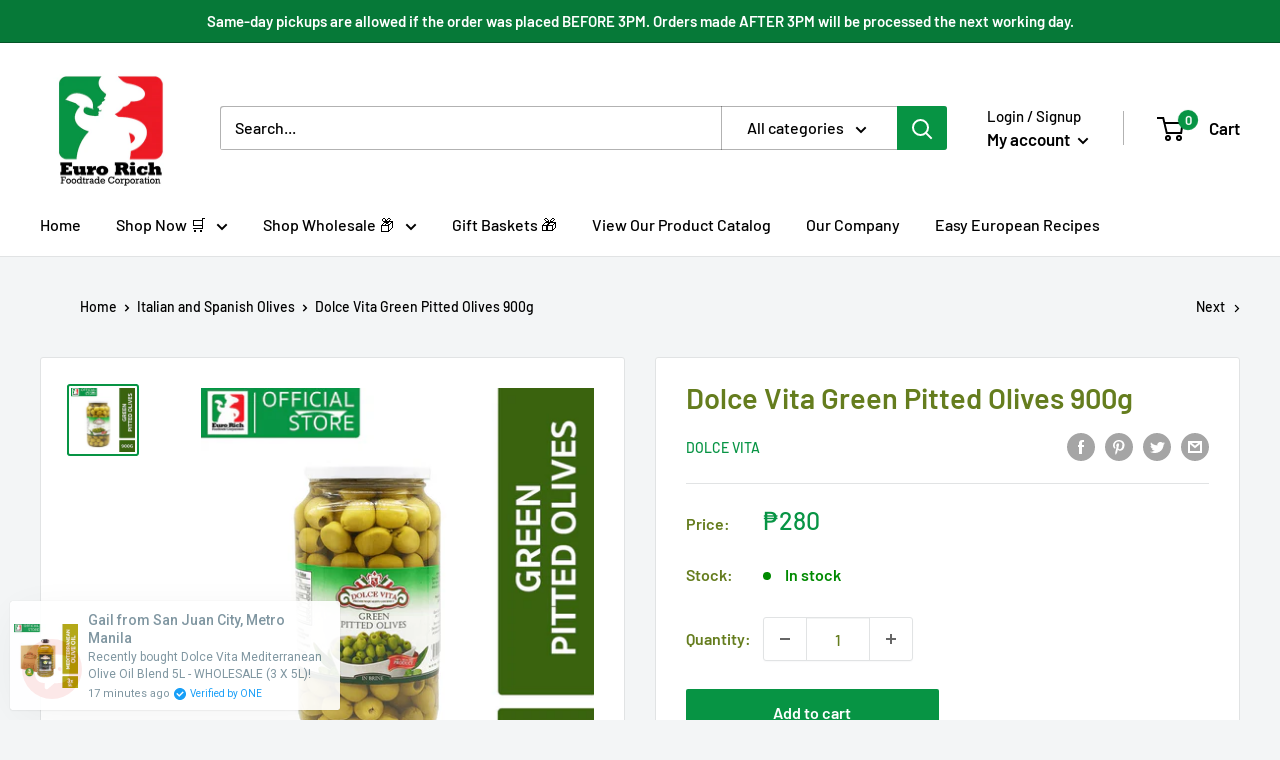

--- FILE ---
content_type: text/javascript
request_url: https://eurorich.ph/cdn/shop/t/11/assets/custom.js?v=102476495355921946141706513304
body_size: -667
content:
//# sourceMappingURL=/cdn/shop/t/11/assets/custom.js.map?v=102476495355921946141706513304
